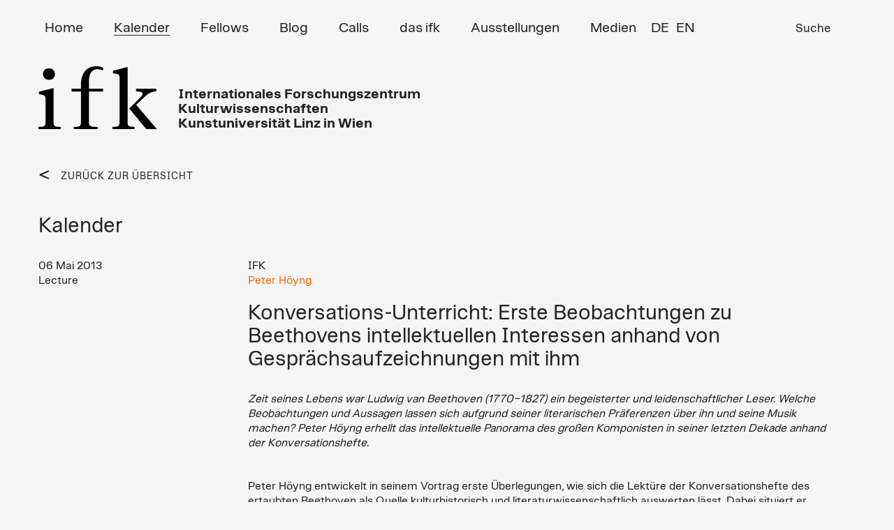

--- FILE ---
content_type: text/html; charset=UTF-8
request_url: https://ifk.ac.at/kalender-detail/peter-hoeyng-anfangen-muessen-wo-die-kunst-aufhoert-beethovens-maechtige-macht-und-seine-ambivalenz-ihr-gegenueber.html
body_size: 5605
content:


<!DOCTYPE html>
<html lang="de">
<head>

      <meta charset="UTF-8">

    <title>Konversations-Unterricht: Erste Beobachtungen zu Beethovens intellektuellen Interessen anhand von Gesprächsaufzeichnungen mit ihm - IFK</title>
    <base href="https://ifk.ac.at/">

          <meta name="robots" content="index,follow">
      <meta name="description" content="Zeit seines Lebens war Ludwig van Beethoven (1770–1827) ein begeisterter und leidenschaftlicher Leser. Welche Beobachtungen und Aussagen lassen sich aufgrund seiner literarischen Präferenzen über ihn und seine Musik machen? Peter Höyng erhellt das intellektuelle Panorama des großen Komponisten in seiner letzten Dekade anhand der Konversationshefte.">
      <meta name="keywords" content="">
      <meta name="generator" content="Contao Open Source CMS">



	  <meta name="viewport" content="width=device-width, initial-scale=1">

   
    
<!-- favicon -->
<link rel="apple-touch-icon" sizes="57x57" href="/apple-icon-57x57.png">
<link rel="apple-touch-icon" sizes="60x60" href="/apple-icon-60x60.png">
<link rel="apple-touch-icon" sizes="72x72" href="/apple-icon-72x72.png">
<link rel="apple-touch-icon" sizes="76x76" href="/apple-icon-76x76.png">
<link rel="apple-touch-icon" sizes="114x114" href="/apple-icon-114x114.png">
<link rel="apple-touch-icon" sizes="120x120" href="/apple-icon-120x120.png">
<link rel="apple-touch-icon" sizes="144x144" href="/apple-icon-144x144.png">
<link rel="apple-touch-icon" sizes="152x152" href="/apple-icon-152x152.png">
<link rel="apple-touch-icon" sizes="180x180" href="/apple-icon-180x180.png">
<link rel="icon" type="image/png" sizes="192x192"  href="/android-icon-192x192.png">
<link rel="icon" type="image/png" sizes="32x32" href="/favicon-32x32.png">
<link rel="icon" type="image/png" sizes="96x96" href="/favicon-96x96.png">
<link rel="icon" type="image/png" sizes="16x16" href="/favicon-16x16.png">
<link rel="manifest" href="/manifest.json">
<meta name="msapplication-TileColor" content="#ffffff">
<meta name="msapplication-TileImage" content="/ms-icon-144x144.png">
<meta name="theme-color" content="#ffffff">




<!-- Bootstrap Core CSS -->
<link href="files/assets/css/bootstrap.min.css" rel="stylesheet">
<link href="files/assets/css/swipebox.css?v=2" rel="stylesheet">
<link href="files/assets/css/nice-select.css?v=2" rel="stylesheet">
<link href="files/assets/css/kalypto.css" rel="stylesheet">
<link rel="stylesheet" href="files/assets/css/audio/progression-player.css" /><!-- Default Player Styles -->
<link href="files/assets/css/font-awesome.min.css" rel="stylesheet" type="text/css" /><!-- Player Icons -->
<link rel="stylesheet" href="files/assets/css/audio/skin-minimal-dark.css" /><!-- Minimal Dark Skin -->
<link href="files/assets/css/typo_new.css?v=2" rel="stylesheet">

    <link rel="alternate" hreflang="de" href="https://ifk.ac.at/kalender-detail.html">
<link rel="alternate" hreflang="x-default" href="https://ifk.ac.at/kalender-detail.html">
<link rel="alternate" hreflang="en" href="https://ifk.ac.at/calendar-detail.html">
            <link rel="stylesheet" href="assets/css/contao_space_bundle.scss,master_new.css-3a374377.css">
    <!-- HTML5 Shim and Respond.js IE8 support of HTML5 elements and media queries -->
    <!-- WARNING: Respond.js doesn't work if you view the page via file:// -->
    <!--[if lt IE 9]>
        <script src="https://oss.maxcdn.com/libs/html5shiv/3.7.0/html5shiv.js"></script>
        <script src="https://oss.maxcdn.com/libs/respond.js/1.4.2/respond.min.js"></script>
<![endif]-->


          <!--[if lt IE 9]><script src="assets/html5shiv//html5shiv-printshiv.min.js"></script><![endif]-->
      <script
  src="https://code.jquery.com/jquery-2.2.4.js"
  integrity="sha256-iT6Q9iMJYuQiMWNd9lDyBUStIq/8PuOW33aOqmvFpqI="
  crossorigin="anonymous"></script>

<!-- Google tag (gtag.js) -->

<script>
  window.dataLayer = window.dataLayer || [];
  function gtag(){dataLayer.push(arguments);}
  gtag('js', new Date());

  gtag('config', 'G-6SG520GDL9');
</script>

</head>


<body data-spy="scroll" id="top" class="kalender-detail mac chrome blink ch131">


<!-- Preloader -->
<div id="preloader">
    <div id="status">&nbsp;</div>
</div>

      
    <div id="wrapper">

                     
	        <!-- indexer::stop -->  
	      <header id="header">
            <div class="container">
                  
 <!-- Navigation -->
    <nav class="navbar navbar-inverse" role="navigation">
        <div class="container">
            <!-- Brand and toggle get grouped for better mobile display -->
           
		   
		    <div class="navbar-header">
                <button type="button" class="navbar-toggle" data-toggle="collapse" data-target="#bs-example-navbar-collapse-1">
                    <span class="sr-only">Toggle navigation</span>
                    <span class="icon-bar"></span>
                    <span class="icon-bar"></span>
                    <span class="icon-bar"></span>
                </button>
              
       
                
                <a class="navbar-brand" href="ifk.html">
               
              <img src="files/assets/img_new/IFK-NEW-BW.svg"  width="197" height="106" alt="">

                </a>
 
<div class="adresse">	Internationales 
Forschungszentrum<br/>
Kulturwissenschaften<br/>
Kunstuniversität Linz in Wien

	
	
</div>	
            </div>
	
			
            <!-- Collect the nav links, forms, and other content for toggling -->
            <div class="collapse navbar-collapse" id="bs-example-navbar-collapse-1">
               
			   
			   
      
			  <!-- indexer::stop -->   
				
				
				<ul class="nav navbar-nav" role="menubar">
            <li class="first"><a href="home.html" title="Home" class="first" role="menuitem">Home</a></li>
                <li class="trail"><a href="kalender.html" title="Kalender" class="trail" role="menuitem">Kalender</a></li>
                <li><a href="fellows.html" title="Fellows" role="menuitem">Fellows</a></li>
                <li><a href="blog.html" title="Blog" role="menuitem">Blog</a></li>
                <li><a href="calls.html" title="Calls" role="menuitem">Calls</a></li>
                <li class="submenu"><a href="das-ifk.html" title="das ifk" class="submenu" role="menuitem" aria-haspopup="true">das ifk</a>
			  <!-- indexer::stop -->   
				
				
				<ul class="dropdown-menu" role="menu">
            <li class="first"><a href="mission-geschichte.html" title="Mission / Geschichte" class="first" role="menuitem">Mission / Geschichte</a></li>
                <li><a href="forschungsschwerpunkt.html" title="Forschungsschwerpunkt" role="menuitem">Forschungsschwerpunkt</a></li>
                <li><a href="kontakt-team.html" title="Kontakt / Team" role="menuitem">Kontakt / Team</a></li>
                <li><a href="organisation.html" title="Organisation" role="menuitem">Organisation</a></li>
                <li><a href="veranstaltungen.html" title="Veranstaltungen" role="menuitem">Veranstaltungen</a></li>
                <li><a href="ifk_friends.html" title="ifk friends" role="menuitem">ifk friends</a></li>
                <li class="last"><a href="newsletter.html" title="Newsletter" class="last" role="menuitem">Newsletter</a></li>
      </ul>

            
		  <!-- indexer::continue -->  	
	</li>
                <li><a href="Ausstellungen.html" title="Ausstellungen" role="menuitem">Ausstellungen</a></li>
                <li class="submenu"><a href="medien.html" title="Medien" class="submenu" role="menuitem" aria-haspopup="true">Medien</a>
			  <!-- indexer::stop -->   
				
				
				<ul class="dropdown-menu" role="menu">
            <li class="first"><a href="https://kultur-denken.podigee.io/" title="Podcast" class="first" role="menuitem">Podcast</a></li>
                <li><a href="https://ifk.ac.at/index.php/medien.html?kategorie=books" title="Books" role="menuitem">Books</a></li>
                <li><a href="https://ifk.ac.at/index.php/medien.html?kategorie=vortragsmitschnitte" title="Vortragsmitschnitte" role="menuitem">Vortragsmitschnitte</a></li>
                <li class="last"><a href="https://ifk.ac.at/index.php/medien.html?kategorie=gastbeitraege" title="Gastbeiträge" class="last" role="menuitem">Gastbeiträge</a></li>
      </ul>

            
		  <!-- indexer::continue -->  	
	</li>
                <li class="suche last"><a href="suchergebniss.html" title="Suche" class="suche last" role="menuitem">Suche</a></li>
      </ul>

            
		  <!-- indexer::continue -->  	
	 
  </div> 

<a id="skipNavigation50" class="invisible">&nbsp;</a> 

</nav> 




<!-- indexer::continue -->

<!-- indexer::stop -->
<nav class="mod_changelanguage block" id="lang_switch">


  <!-- indexer::stop -->  
<div class="">
<ul class="level_1">
            <li class="lang-de active"><span class="lang-de active">DE</span></li>
                <li class="lang-en"><a href="https://ifk.ac.at/calendar-detail.html" title="Calendar (Detail)" class="lang-en">EN</a></li>
      </ul>
</div>  <!-- indexer::continue -->  
</nav>
<!-- indexer::continue -->
<div id="toTop">To Top</div>
<div id="wrap">
				
	
<!-- indexer::stop -->
<div class="ce_form block">

  
  <form action="suchergebniss.html" method="get" enctype="application/x-www-form-urlencoded">
    <div class="formbody">
                  
<div class="widget widget-text">
    
    
  <input type="text" name="keywords" id="ctrl_33" class="text" value="" placeholder="...">
</div>

<div class="widget widget-submit">
    
        <button type="submit" id="ctrl_34" class="submit">Suche</button>
  </div>
    </div>
  </form>

</div>
<!-- indexer::continue -->

			
				</div>            </div>
          </header>
		       <!-- indexer::continue -->  
              
      
      		<div id="header_placeholder" style="display: none;"></div>

                      <div id="main">
              <div class="container">
			
			  
			   <div class="row">
                
<div class="mod_article block" id="article-19">



  
<div class="mod_eventreader block">

        
  
  <div class="row">

<div class="col-xs-12 col-sm-6 col-md-3 col-lg-3">
<div class="back_link">
<a href="javascript:history.back()">
  ZURÜCK ZUR ÜBERSICHT</a>
</div>
<div class="headline_full_w">
<h1 class="ce_headline first">Kalender</h1>
</div>
</div>


<div class="col-xs-12 col-sm-6 col-md-9 col-lg-9 block">



</div>

</div>
<div class="clear"></div>


<div class="event_detail row">

<div class="event_row1 col-xs-12 col-sm-12 col-md-3 col-lg-3">

 
<span class="date_D">

  06 
</span>
 
 
<span class="date_M">
  Mai</span>


<span class="date_Y"> 
  2013</span>



 <div class="categories">
        <ul>
        <li>Lecture</li>        </ul>
    </div>
    
 
   </div>  
    
    
    
</div>


</div>





<div class="event_row2 col-xs-12 col-sm-12 col-md-9 col-lg-9 block bygone">
    <div class="location">IFK<div class="vortragender">
  
  
<a href="https://ifk.ac.at/fellows-detail/peter-hoeyng.html">
Peter Höyng</a>





</div>


  <h1 class="" >Konversations-Unterricht: Erste Beobachtungen zu Beethovens intellektuellen Interessen anhand von Gesprächsaufzeichnungen mit ihm</h1>
  
  
 <div class="time">
   
   
   	    
    
   </div>
 
      
<div class="ce_text block">

        
  
      <p><em>Zeit seines Lebens war Ludwig van Beethoven (1770–1827) ein begeisterter und leidenschaftlicher Leser. Welche Beobachtungen und Aussagen lassen sich aufgrund seiner literarischen Präferenzen über ihn und seine Musik machen? Peter Höyng erhellt das intellektuelle Panorama des großen Komponisten in seiner letzten Dekade anhand der Konversationshefte.</em></p>
<p>&nbsp;</p>
<p>Peter Höyng entwickelt in seinem Vortrag erste Überlegungen, wie sich die Lektüre der Konversationshefte des ertaubten Beethoven als Quelle kulturhistorisch und literaturwissenschaftlich auswerten lässt. Dabei situiert er einerseits Beethovens leidenschaftliches Interesse an der schönen Literatur als paradigmatisch für das Ethos und das Bildungsideal der Aufklärung, die ihm u. a. erlaubten, (s)eine Identität zu formen. Andererseits ermöglicht die Auseinandersetzung mit Beethovens Leseerfahrungen einen Einblick in die Ambiguitäten eben dieses Bildungsideals.</p>  
  
  

</div>
    
  Weitere Informationen zu



<a href="https://ifk.ac.at/fellows-detail/peter-hoeyng.html">
Peter Höyng
</a>




      <p class="location">Ort: IFK</p>
  

    







</div>














  
  
  <div class="clear"></div>
  
  
  <div class="back_link">
<a href="javascript:history.back()">
  ZURÜCK ZUR ÜBERSICHT</a>
</div>
<div cla
  
  

</div>

      <!-- indexer::stop -->
    <p class="back"><a href="javascript:history.go(-1)" title="Zurück">Zurück</a></p>
    <!-- indexer::continue -->
  
  

</div>

  




      <!-- indexer::stop -->
    <div class="pdf_link">

<span class="share">Share:</span> 

      	  <div>
        <a href="share/?p=facebook&amp;u=https://ifk.ac.at/kalender-detail/peter-hoeyng-anfangen-muessen-wo-die-kunst-aufhoert-beethovens-maechtige-macht-und-seine-ambivalenz-ihr-gegenueber.html&amp;t=" rel="nofollow" title="Auf Facebook teilen" onclick="window.open(this.href,'','width=640,height=380,modal=yes,left=100,top=50,location=no,menubar=no,resizable=yes,scrollbars=yes,status=no,toolbar=no');return false"><img src="files/assets/img/facebook.png" width="12" height="23" alt=""></a>
      </div>
	  
      	   <div>
        <a href="share/?p=twitter&amp;u=https://ifk.ac.at/kalender-detail/peter-hoeyng-anfangen-muessen-wo-die-kunst-aufhoert-beethovens-maechtige-macht-und-seine-ambivalenz-ihr-gegenueber.html&amp;t=" rel="nofollow" title="Auf Twitter teilen" onclick="window.open(this.href,'','width=640,height=380,modal=yes,left=100,top=50,location=no,menubar=no,resizable=yes,scrollbars=yes,status=no,toolbar=no');return false"><img src="files/assets/img/twitter.png" width="22" height="18" alt=""></a>
       </div>
	  
         
   
      
   <img src="files/assets/img/querstr.png"  width="34" height="34" alt="">
   
   
	          <div class="print"><span><a href="#" rel="nofollow" title="Diese Seite drucken" onclick="window.print();return false"><img src="files/assets/img/IFK-print.png" width="29" height="30" alt=""></a></span></div>
      
  
	  
  
  
  
  
    </div>
    <!-- indexer::continue -->
  


</div>
				</div>
              
              </div>
                          </div>
          
                                
                                
        </div>
      
      



                           <!-- indexer::stop -->   
	   <footer id="footer">
            <div class="container">
            	   <div class="row">
              
<!-- indexer::stop -->  
<div class="footer_1 col-xs-12 col-sm-12 col-md-3 col-lg-3">
	<div class="inner">

<strong>ifk</strong> Internationales<br>Forschungszentrum<br>Kulturwissenschaften | <br>
Kunstuniversität Linz in Wien<br><br>Reichsratsstraße 17<br>
1010 Wien, Austria<br>Tel.: <a href="tel:(+4315041126">(+43-1) 504 11 26</a><br><a href="&#109;&#97;&#105;&#108;&#116;&#111;&#58;&#105;&#x66;&#107;&#x40;&#105;&#x66;&#107;&#x2E;&#97;&#x63;&#46;&#x61;&#116;" class="email">&#105;&#x66;&#107;&#x40;&#105;&#x66;&#107;&#x2E;&#97;&#x63;&#46;&#x61;&#116;</a>





</div>
</div>


  <!-- indexer::continue -->
    

<div class="mod_customnav footer_2 col-xs-12 col-sm-12 col-md-3 col-lg-3">
 
  <!-- indexer::stop -->  
<div class="">
<ul class="level_1">
            <li class="trail first"><a href="kalender.html" title="Kalender" class="trail first">Kalender</a></li>
                <li><a href="fellows.html" title="Fellows">Fellows</a></li>
                <li><a href="blog.html" title="Blog">Blog</a></li>
                <li><a href="calls.html" title="Calls">Calls</a></li>
                <li><a href="medien.html" title="Medien">Medien</a></li>
                <li><a href="impressum.html" title="Impressum">Impressum</a></li>
                <li class="last"><a href="home.html" title="Home" class="last">Home</a></li>
      </ul>
</div>  <!-- indexer::continue -->   
</div>

<div class="alumni_link">
	<li class="alumni_icon">
        
                
        <a href="login-alumni.html" title="Alumni Net">        
        
       	
		
		<img src="files/assets/img/alumni_icon.png"  width="51" height="49" alt="">
        
        </a>
    
    </li>
	
</div>


<!-- indexer::continue -->

<!-- indexer::stop -->  
<div class="footer_31  col-xs-12 col-sm-12 col-md-2 col-lg-2">
	

<div class="box_image ce_rsce_teaserbox" >

 
 
 <a href="https://www.ifk.ac.at/newsletter.html">
<figure class="image_container" style="background-color:#8282F0">

</figure>
</a>


      <h2><span><a href="https://www.ifk.ac.at/newsletter.html">Newsletter & &nbsp;<br/>&nbsp; ifk NOW&nbsp;<br/><strong>&nbsp;Jetzt anmelden!</strong></a></span></h2>
      
  
  
  


</div>

	
	</div>
	
	<div class="footer_41  col-xs-12 col-sm-12 col-md-2 col-lg-2">
	

<div class="box_image ce_rsce_teaserbox" >

 
 
 <a href="https://www.instagram.com/ifk_vienna/">
<figure class="image_container" style="background-color:#91826E">

</figure>
</a>


      <h2><span><a href="https://www.instagram.com/ifk_vienna/">Follow us on&nbsp;<br/>&nbsp;  Instagram&nbsp;<br/><strong>&nbsp;@ifk_vienna</strong></a></span></h2>
      
  
  
  


</div>

	
	</div>
	
		<div class="footer_51  col-xs-12 col-sm-12 col-md-2 col-lg-2">
	

<div class="box_image ce_rsce_teaserbox" >

 
 
 <a href="https://kultur-denken.podigee.io/">
<figure class="image_container" style="background-color:#FF6400">

</figure>
</a>


      <h2><span><a href="https://kultur-denken.podigee.io/">Kultur denken&nbsp;<br/><strong>&nbsp;ifk Podcast</strong></a></span></h2>
      
  
  
  


</div>

	
	</div>
	  <!-- indexer::continue -->              </div>
            </div>
    	 
<!-- indexer::stop -->  
<div class="footer_5 black col-xs-12">
	<div class="container">

© ifk 2026 / Last updated 20.01 2026

	</div>
</div>
 <!-- indexer::continue --> 
    </footer>
		  
		  <!-- indexer::continue -->
		  
		  
	
              <!-- jQuery Version 1.11.1 -->
<script async src="https://www.googletagmanager.com/gtag/js?id=G-6SG520GDL9"></script>
		<script type="text/javascript" src="files/assets/js/jquery.filterizr.min.js"></script>

    
    <!-- Bootstrap Core JavaScript -->
    <script src="files/assets/js/bootstrap.min.js"></script>
    <script src="files/assets/js/bootstrap.min.js"></script>
	<script src="files/assets/js/jquery.swipebox.min.js"></script>
	<script src="files/assets/js/footnotes.js"></script>
	<script src="files/assets/js/audio/mediaelement-and-player.min.js"></script><!-- Audio/Video Player jQuery -->
	<script src="files/assets/js/audio/mep-feature-playlist.js"></script><!-- Playlist JavaSCript -->
	<script src="files/assets/js/jquery.matchHeight.js"></script>	
	<script src="files/assets/js/kalypto.min.js"></script>
	<script src="files/assets/js/salvattore.min.js"></script>
	<script src="files/assets/js/jquery.nice-select.js"></script>
	

 <script type="text/javascript" src="//cdnjs.cloudflare.com/ajax/libs/jquery.lazy/1.7.9/jquery.lazy.min.js"></script>
    <script type="text/javascript" src="//cdnjs.cloudflare.com/ajax/libs/jquery.lazy/1.7.9/jquery.lazy.plugins.min.js"></script>
                
	

<script src="https://cdn.rawgit.com/noelboss/featherlight/1.7.13/release/featherlight.min.js" type="text/javascript" charset="utf-8"></script>

		
	<script src="files/assets/js/main.js?v=14"></script>
    	
      
	<!-- Preloader -->
	<script type="text/javascript">
    //<![CDATA[
       $( document ).ready(function() {
            $('#status').fadeOut(); // will first fade out the loading animation 
            $('#preloader').delay(350).fadeOut('slow'); // will fade out the white DIV that covers the website. 
            $('body').delay(350).css({'overflow':'visible'});
          })
    //]]>
	</script>
	
	<!-- Global site tag (gtag.js) - Google Analytics -->
<script type="application/ld+json">
[
    {
        "@context": "https:\/\/schema.org",
        "@graph": [
            {
                "@type": "WebPage"
            }
        ]
    },
    {
        "@context": "https:\/\/schema.contao.org",
        "@graph": [
            {
                "@type": "Page",
                "fePreview": false,
                "groups": [],
                "noSearch": false,
                "pageId": 20,
                "protected": false,
                "title": "Konversations-Unterricht: Erste Beobachtungen zu Beethovens intellektuellen Interessen anhand von Gesprächsaufzeichnungen mit ihm"
            }
        ]
    }
]
</script>
</body>
</html>
